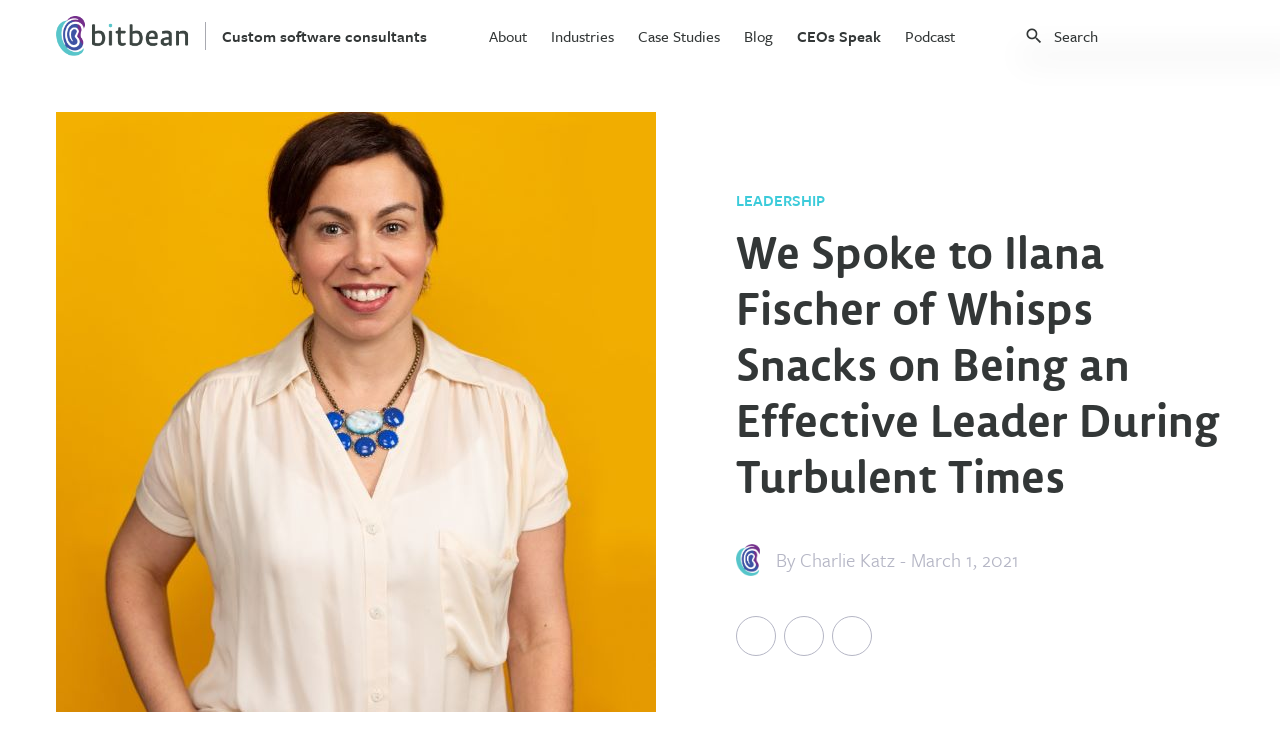

--- FILE ---
content_type: text/html
request_url: https://www.bitbean.com/ceos-speak/ilana-fischer-of-whisps-snacks/
body_size: 11403
content:
<!DOCTYPE html>
<html lang="en">
  <head>
  <!-- Google Tag Manager -->
  <script>
    (function(w, d, s, l, i) {
      w[l] = w[l] || [];
      w[l].push({ "gtm.start": new Date().getTime(), event: "gtm.js" });
      var f = d.getElementsByTagName(s)[0],
        j = d.createElement(s),
        dl = l != "dataLayer" ? "&l=" + l : "";
      j.async = true;
      j.src = "https://www.googletagmanager.com/gtm.js?id=" + i + dl;
      f.parentNode.insertBefore(j, f);
    })(window, document, "script", "dataLayer", "GTM-TTKVL4Z");
  </script>
  <!-- End Google Tag Manager -->
  
  <meta charset="utf-8" />
  <meta name="description" content="It’s a people job, first. Much (most) of my time is spent thinking about and working with the team, our board, and our customers. Keeping people motivated, making sure that they are recognized for great work and given opportunities to grow, and helping people work through interpersonal challenges is a big part of my job every day. And when I back-burner that part of my job, things don’t work as well. As much as it might seem like the people work is “secondary” to the business, I haven’t found anything more directly correlated with our success." />
  <meta http-equiv="x-ua-compatible" content="ie=edge" />
  <meta name="viewport" content="width=device-width, initial-scale=1" />
  <meta property=“og:image” content=“/assets/images/logo-with-text.svg” /> 
  <title>
    Ilana Fischer of Whisps Snacks
  </title>
  
  
  
  <link
    rel="canonical"
    href="https://www.bitbean.com/ceos-speak/ilana-fischer-of-whisps-snacks/"
  />
  
  <link
    href="https://use.typekit.net/mqw7vkh.css"
    rel="stylesheet"
    type="text/css"
  />
  <!--link href="https://fonts.googleapis.com/icon?family=Material+Icons" rel="stylesheet" /-->
  <link
    href="https://cdnjs.cloudflare.com/ajax/libs/slick-carousel/1.6.0/slick.min.css"
    rel="stylesheet"
  />
  <link rel="stylesheet" href="/css/main.css?53" />

  <script src="https://kit.fontawesome.com/6d33d29254.js"></script>
  <script
    src="https://code.jquery.com/jquery-3.4.1.min.js"
    integrity="sha256-CSXorXvZcTkaix6Yvo6HppcZGetbYMGWSFlBw8HfCJo="
    crossorigin="anonymous"
  ></script>
  <script src="https://cdnjs.cloudflare.com/ajax/libs/slick-carousel/1.6.0/slick.min.js"></script>
  <script src="/assets/js/index.js"></script>
  
</head>

  <body>
    <header class="blog-header">
  <div class="container">
    <div class="header-left">
      <a href="/" class="flex flex-align-center">
        <img src="/assets/images/logo-with-text.svg" alt="bitbean logo"
      /></a>
      <!-- <a href="/ceos-speak/" class="blog-header-title link-text">CEOs Speak</a> -->
      <a href="/" class="blog-header-title link-text"
        >Custom software consultants</a
      >
    </div>
    <div class="header-center">
      <nav>
        <ul>
          
          <li>
             
            <a
              href="/about/"
              class="link-text"
              >About</a
            >
              
          </li>
          
          <li>
            
            <p>Industries</p>
             

            <div class="nav-submenu-card">
              
              <p class="medium-text uppercase-text accent-text mb-24">
                Our Industry Expertise
              </p>
              
              <div class="submenu-card-grid two-column-grid">
                <div>
                  
                  <a href="/industries/healthcare/" class="link-text"
                    >Healthcare</a
                  >
                  
                  <a href="/industries/education/" class="link-text"
                    >Education</a
                  >
                  
                  <a href="/industries/finance/" class="link-text"
                    >Finance</a
                  >
                  
                  <a href="/industries/technology/" class="link-text"
                    >Technology</a
                  >
                  
                </div>
                <div>
                  
                  <a href="/industries/shipping/" class="link-text"
                    >Shipping</a
                  >
                  
                  <a href="/industries/ecommerce/" class="link-text"
                    >Ecommerce</a
                  >
                  
                  <a href="/industries/real-estate/" class="link-text"
                    >Real Estate</a
                  >
                  
                  <a href="/industries/nonprofits/" class="link-text"
                    >Nonprofits</a
                  >
                  
                </div>
              </div>
            </div>

            
          </li>
          
          <li>
             
            <a
              href="/case-studies/"
              class="link-text"
              >Case Studies</a
            >
              
          </li>
          
          <li>
             
            <a
              href="/blog/"
              class="link-text"
              >Blog</a
            >
              
          </li>
          
          <li>
             
            <a
              href="/ceos-speak/"
              class="link-text"
              >CEOs Speak</a
            >
              

            <div class="nav-submenu-card">
              
              <div class="submenu-card-grid two-column-grid">
                <div>
                  
                  <a href="/ceos-speak/covid-19/" class="link-text"
                    >Covid-19</a
                  >
                  
                  <a href="/ceos-speak/leadership/" class="link-text"
                    >Leadership</a
                  >
                  
                  <a href="/ceos-speak/finance/" class="link-text"
                    >Finance</a
                  >
                  
                  <a href="/ceos-speak/service-business/" class="link-text"
                    >Service Business</a
                  >
                  
                </div>
                <div>
                  
                </div>
              </div>
            </div>

            
          </li>
          
          <li>
             
            <a
              href="/podcast/"
              class="link-text"
              >Podcast</a
            >
              
          </li>
          
        </ul>
      </nav>
    </div>
    <div class="header-right">
      <!-- Html Elements for Search -->
<div id="search-container">
  <div class="flex flex-align-center">
    <i class="material-icons mr-8" style="font-size: 20px;">search</i>
    <input type="text" id="search-input" placeholder="Search" />
  </div>
  <div class="card search-results-card">
    <ul id="results-container"></ul>
  </div>
</div>

<!-- Script pointing to search-script.js -->
<script src="/assets/js/ceos-speak-search.js" type="text/javascript"></script>

<!-- Configuration -->
<script>
  SimpleJekyllSearch({
    searchInput: document.getElementById("search-input"),
    resultsContainer: document.getElementById("results-container"),
    json: "/ceos-speak-search.json"
  });
</script>


      <div class="mobile-menu-container">
        <div
          class="mobile-menu-icon relative"
          onclick="toggleMobileMenu()"
        ></div>
        <div class="mobile-menu">
          <div
            class="
              mobile-menu-header
              mb-40
              flex flex-justify-space flex-align-center
            "
          >
            <a href="/"
              ><img src="/assets/images/logo-with-text.svg" alt="bitbean logo"
            /></a>
            <i class="material-icons" onclick="toggleMobileMenu()">close</i>
          </div>
          <nav>
            <ul>
              
              <li>
                 
                <a
                  href="/about/"
                  class="link-text block"
                  >About</a
                >
                  
              </li>
              
              <li>
                
                <p class="flex flex-justify-space flex-align-center">
                  <span>Industries</span
                  ><i class="material-icons">keyboard_arrow_right</i>
                </p>
                 
                <div class="nav-submenu">
                  <div>
                    
                    <a href="/industries/healthcare/" class="link-text block"
                      >Healthcare</a
                    >
                    
                    <a href="/industries/education/" class="link-text block"
                      >Education</a
                    >
                    
                    <a href="/industries/finance/" class="link-text block"
                      >Finance</a
                    >
                    
                    <a href="/industries/technology/" class="link-text block"
                      >Technology</a
                    >
                    
                    <a href="/industries/shipping/" class="link-text block"
                      >Shipping</a
                    >
                    
                    <a href="/industries/ecommerce/" class="link-text block"
                      >Ecommerce</a
                    >
                    
                    <a href="/industries/real-estate/" class="link-text block"
                      >Real Estate</a
                    >
                    
                    <a href="/industries/nonprofits/" class="link-text block"
                      >Nonprofits</a
                    >
                    
                  </div>
                </div>
                
              </li>
              
              <li>
                 
                <a
                  href="/case-studies/"
                  class="link-text block"
                  >Case Studies</a
                >
                  
              </li>
              
              <li>
                 
                <a
                  href="/blog/"
                  class="link-text block"
                  >Blog</a
                >
                  
              </li>
              
              <li>
                 
                <a
                  href="/ceos-speak/"
                  class="link-text block"
                  >CEOs Speak</a
                >
                  
                <div class="nav-submenu">
                  <div>
                    
                    <a href="/ceos-speak/covid-19/" class="link-text block"
                      >Covid-19</a
                    >
                    
                    <a href="/ceos-speak/leadership/" class="link-text block"
                      >Leadership</a
                    >
                    
                    <a href="/ceos-speak/finance/" class="link-text block"
                      >Finance</a
                    >
                    
                    <a href="/ceos-speak/service-business/" class="link-text block"
                      >Service Business</a
                    >
                    
                  </div>
                </div>
                
              </li>
              
              <li>
                 
                <a
                  href="/podcast/"
                  class="link-text block"
                  >Podcast</a
                >
                  
              </li>
              
            </ul>
          </nav>
          <a
            href="/contact-us/"
            class="btn btn-accent-secondary btn-large mb-16"
            >Get in Touch</a
          >
        </div>
      </div>
    </div>
  </div>
</header>

    <main>
      <article>
        <div class="container">
  <div class="blog-post-header">
    <div class="flex flex-justify-space blog-post-main">
      <div class="img-container">
        
        <img src="/assets/images/blog/ilana-fischer-of-whisps-snacks-600.jpeg" alt="Ilana Fischer of Whisps Snacks" />
        
      </div>
      <div>
        
        
        <p class="post-category accent-color-text uppercase-text fw-600 mt-80 mb-16">Leadership</p>
        <h1 class="page-title mb-40 tab-mb-16 block">We Spoke to Ilana Fischer of Whisps Snacks on Being an Effective Leader During Turbulent Times</h1>
        <div class="flex flex-align-center post-author mb-40 tab-mb-32">
          <img src="/assets/images/logo.svg" alt="bitbean logo" />
          <p class="accent-text large-text ml-16">By 
            
            <a class="post-author" href="/charlie-katz">Charlie Katz</a> 
            
            - March 1, 2021</p>
        </div>
        <div id="share-bar">
  <div class="social-links flex">
    <a
      href="https://twitter.com/intent/tweet?text=Ilana Fischer of Whisps Snacks&url=https://www.bitbean.com/ceos-speak/ilana-fischer-of-whisps-snacks/"
      onclick="window.open(this.href, 'pop-up', 'left=20,top=20,width=500,height=500,toolbar=1,resizable=0'); return false;"
      title="Share on Twitter"
      target="_blank"
      rel="noopener noreferrer"
    >
      <i class="fab fa-twitter share-button"></i>
    </a>
    <a
      href="https://www.facebook.com/sharer.php?u=https://www.bitbean.com/ceos-speak/ilana-fischer-of-whisps-snacks/"
      onclick="window.open(this.href, 'pop-up', 'left=20,top=20,width=500,height=500,toolbar=1,resizable=0'); return false;"
      title="Share on Facebook"
      target="_blank"
      rel="noopener noreferrer"
    >
      <i class="fab fa-facebook-f share-button"></i>
    </a>
    <a href="/cdn-cgi/l/email-protection#[base64]" title="Share via Email" target="_blank" rel="noopener noreferrer">
      <i class="fas fa-envelope share-button"></i>
    </a>
  </div>
</div>

      </div>
    </div>
  </div>
  <div class="ceos-speak-post-content blog-post-content editable">
    <p>As <em>part of our series called “5 Things I Wish Someone Told Me Before I Began Leading My Company,” we had the pleasure of interviewing Ilana Fischer, CEO of Whisps Snacks, the cheese crisps snack company that’s on a mission to bring premium, quality cheese to people nationwide. With a deep love of cheese, Fischer oversees the entire direction of the company with a particular focus on innovation and growing the company’s brand reputation.</em></p>

<p><em>Fischer quickly progressed to CEO after leading the development, launch, and management of Whisps as the first Executive Vice President of Innovation and Strategy at Schuman Cheese (Whisps former parent company). Under her leadership, Whisps became a nationally distributed snack in just one year.</em></p>

<p><em>Prior to joining Schuman, Fischer was a Case Team Leader at Bain &amp; Company’s New York office, where she led projects for Private Equity, Financial Services, Media and Energy clients. She also led new product development for a Boston-based education start-up.</em></p>

<p><em>While pursuing her business career, Fischer pursued her personal passion for cheese by working behind a local Whole Foods cheese counter and even interned at the famed Murray’s Cheese Shop in New York City. She received an M.A. and MBA from New York University, where she was a Dean’s Scholar and MacCracken Fellow, and graduated magna cum laude from Barnard College at Columbia University.</em></p>

<p><em>Originally from Connecticut, Fischer now lives in New York City with her husband and two children.</em></p>

<p><strong>Thank you so much for joining us in this interview series. I know that you are a very busy person. Before we dive in, our readers would love to “get to know you” a bit better. Can you tell us a bit about your ‘backstory’ and how you grew up?</strong></p>

<p>Sure. I grew up in a small town in Connecticut called New London. My dad was very involved in the community, so my childhood was spent at community events, and we always had lots of people in our house. I loved being surrounded by people and decided to go to college in New York City — I wanted to stay in the crowd, I suppose.</p>

<p><strong>What were your early inspirations that set you off on your particular journey?</strong></p>

<p>I have loved cheese for as long as I can remember. My grandfather used to joke that I would have to marry a Wisconsin dairy farmer to support my habit, because I would go to his house and eat all of his Italian Parmesan. My family used to give me cheese as birthday presents, and we had a huge wheel of Parmigiano Reggiano at my wedding. I named my dog after my favorite cheesemaker and worked in cheese shops on weekends. Cheese was just always my weird side passion, until one day it became my full time job!</p>

<p><strong>Can you share a story about the funniest mistake you made when you were first starting? Can you tell us what lessons or ‘take aways’ you learned from that?</strong></p>

<p>There are so many things I have done professionally that I just cringe to think about today. When Whisps first became an independent company, we had only a few people on the team. Even though we were hiring like crazy, I signed us up for a tiny office. The bigger offices felt like “counting chickens before they’d hatched,” and I was reluctant to sign a lease for something I didn’t need right then. Well, in the first 6 months we moved offices four times, creating a great deal of unnecessary work for the team. We finally got into a big office that felt right for us and, of course, we have been working remotely since March 2020. Go figure.</p>

<p><strong>None of us are able to achieve success without some help along the way. Is there a particular person who you are grateful towards who helped get you to where you are? Can you share a story?</strong></p>

<p>There are so many people who have provided help, guidance and inspiration to me along the way. At Schuman, I worked very closely with someone named Lize Willers. Lize was a chef, a designer, a marketer, a food innovator, and an unofficial food scientist. She was the person who I leaned on every single step of the way as we developed Whisps and all of our other delicious products. Besides her expertise, what was so inspiring about Lize was how adaptable she was, how quickly she could pivot, and how positive she remained even when we were on the 30th iteration of a concept. Her pure passion, her non-stop hard work and never-give-up-attitude, and her ability to be flexible while also holding firm on what mattered most were incredibly inspiring to me. She showed me how to fight for what mattered while keeping things moving forward, a skill that I use every day.</p>

<p><strong>Can you tell us a story about the hard times that you faced when you first started your journey?</strong></p>

<p>One of the most challenging things about starting something new is the feeling that everyone knows more than you do about your work. Everyone has had more experience, they know “how it’s done,” and they are often dismissive of your ideas. I learned quickly that those attitudes tended to come from the people who weren’t on board for trying something new. At the same time, they were right — I didn’t know what I was doing and I was pushing for things to be different than they had always been in the past.</p>

<p><strong>Where did you get the drive to continue even though things were so hard?</strong></p>

<p>There were two things that really worked for me. The first was always remembering that, at least in my industry, we’re not rocket scientists or brain surgeons. I needed to learn to trust my gut on things that seemed reasonable, even if people were arguing against that. The second was that I surrounded myself with people who were both experienced and inspired by change. This allowed me to actually have the impact that I wanted to have, because I had the expertise on the team to make it possible and real.</p>

<p><strong>So, how are things going today? How did grit and resilience lead to your eventual success?</strong></p>

<p>In short: I didn’t give up, even though there were many times that I wanted to! I did, however, try very hard to shed the parts of my role that were draining and that other people were better at than me. For example, I am terrible at building excel models, but I am passionate about using data to make business decisions. Everywhere I go, I make sure to have a strong team of quantitative analysts alongside me. I know I need this type of information to do my job well, and I also know that I can’t personally deliver it at the level I need.</p>

<p><strong>What do you think makes your company stand out? Can you share a story?</strong></p>

<p>Whisps are pure cheese crisps, and at first glance, it seems pretty easy to make them: we grate the cheese, bake it, and out come Whisps. But we are maniacal about quality, so the process of making Whisps was actually quite complex to develop. For example, we launched with Parmesan Whisps, and they became so popular that we decided to make another flavor. It took very little time to decide that our next flavor should be cheddar — the most popular cheese snack flavor in the country. We didn’t make cheddar ourselves, so we bought lots of different types of cheddar and brought them to the plant to test them out: aged, young, sharp, mild, domestic, imported, regular and low fat. We tried them all, we blended them, we adjusted the oven temperatures, and nothing worked. Cheese crisps came out of the ovens but they simply didn’t taste as good as we expected them to: they were either bland or oily, and none of them were craveable. So rather than launch with a product we weren’t proud of, we had our master cheesemaker custom make a cheddar cheese just for Whisps. It took another year or so to get that right, meaning we were slower to market than we wanted to be, but I love those cheddar Whisps so much and I am so proud that we made the decision to wait. And we still stand firm that we won’t launch anything unless we can’t stop eating it ourselves.</p>

<p><strong>Which tips would you recommend to your colleagues in your industry to help them to thrive and not “burn out”?</strong></p>

<p>We recently had Tal Ben-Shahar come and talk to the company about finding happiness at work. He talked about making sure that you find moments in your work that feel like a “calling” as often as possible. We are not saving lives, as they say, but there are still moments where we feel like we are really in the right place for us, and that we are doing important and meaningful work. So while I wish I could say that I have mastered work-life balance, or that I have perfected the art of compartmentalizing, I can’t. What I can say is that I find my job incredibly fulfilling, so that when there are days or weeks that are challenging, I can lean on the stores of energy I have built up with the team and through the role before that.</p>

<p><strong>How have you used your success to bring goodness to the world?</strong></p>

<p>I’m not sure that I’ve done enough of that, to be honest! I will say that I am committed to making ethics-driven business decisions, to doing right by the team, to acknowledging problems when they arise and trying to solve them, and to recognize and speak out against injustices. In my tiny little corner of the world, I hope that is having a positive impact.</p>

<p><strong>Wonderful. Here is the main question of our discussion. What are your “5 things I wish someone told me before I started leading my company” and why? Please share a story or example for each.</strong></p>

<ol>
  <li>It’s a people job, first. Much (most) of my time is spent thinking about and working with the team, our board, and our customers. Keeping people motivated, making sure that they are recognized for great work and given opportunities to grow, and helping people work through interpersonal challenges is a big part of my job every day. And when I back-burner that part of my job, things don’t work as well. As much as it might seem like the people work is “secondary” to the business, I haven’t found anything more directly correlated with our success.</li>
  <li>It’s not as powerful as it seems.<strong> </strong>I think there is a misperception that being a CEO is about telling people what you want them to do, and then sitting back as they do it. That is so far from reality! I may think that I have a brilliant business plan, but I know that it won’t get any traction if the people who are charged with executing it, or who I’m trying to sell it to, don’t buy into it. I spend a lot of time trying to influence people, trying to clear roadblocks, and ultimately negotiating with people to get things done.</li>
  <li>It’s a lonely job. The only people who care as much about your job as you either work for you or are your board members, meaning that every time you need to vent, you are navigating a tricky power dynamic. I have recently begun to cultivate a network of other CEOs in the food and beverage industry to help me work through challenging situations. They are in the same position as me, but not on my team in any way, making it a safe way to get honest feedback and to ask questions.</li>
  <li>The right thing isn’t always obvious. It’s very easy to sit back and criticize company leaders that make bad decisions (and they usually deserve the criticism). But to be honest, it’s not always as crystal clear in the moment what the right thing is. Sometimes it’s clear, and those times are quite easy to navigate. But there are a lot of times when it’s murky. Is the team member who is struggling not a fit for the company, or should we invest more in training and coaching? How far should we push in contract negotiations before we are being unreasonable? Is it right to ask the team to work late to close a big sales month? These questions are perhaps more mundane than some of the “bigger” ethical dilemmas you hear about in the news, but they come up all the time.</li>
  <li>(Almost) any decision is better than no decision. It’s tempting to be “right” when making decisions, particularly when all eyes are on you. But the desire to be right can slow down decisions: let’s just wait for that extra bit of data, that analysis, those sales results. The problem is that at some point you have to make a call, and every moment you spend <em>not </em>making a decision is a moment of inaction, and leaves the team feeling unmoored. Sometimes you need the time, but much of the time, you have to make an educated guess to maintain momentum. And I often make the “wrong” decision, but I try really hard to be decisive.<br /> </li>
</ol>

<p><strong>Now that you have gained this experience and knowledge, has it affected or changed your personal leadership philosophy and style? How have these changes affected your company?</strong></p>

<p>I think every day that I am in this role, I become more humble about it. I have a team of people working alongside me who have so much experience and I am mindful that they are often the subject matter experts on the topic at hand. My job is less about knowing things, and more about making sure that the people on the team who know a lot are empowered to use that knowledge for the company.</p>

<p><strong>This series is called “5 Things I Wish Someone Told Me”. This has the implicit assumption that had you known something, you might have acted differently. But from your current vantage point, do you feel that knowing alone would have been enough, or do you feel that ultimately you can only learn from experience? I think that learning from mistakes is the best way, perhaps the only way, to truly absorb and integrate abstract information. What do you think about this idea? Can you explain?</strong></p>

<p>I do think that experience is the key to unlocking these types of lessons. There are lots of books and articles about leadership, and frankly there are lots of paths that work. There is no one right way to be a leader, so you really can’t “figure it out” in theory. It has to be practiced. And similarly, if you ever think you’ve “figured it out,” that’s probably a bad sign, because there are simply so many opportunities to get better that you should never feel like it’s done.</p>

<p><strong>You are a person of great influence. If you could start a movement that would bring the most amount of good to the most amount of people, what would that be? You never know what your idea can trigger. :-)</strong></p>

<p>I really liked the push in 2020 to “normalize” saying things like “I didn’t realize or know that, thanks for letting me know, I will change.” I think that the more we admit that we are all learning and that we are all making mistakes all the time, and the more we listen to other people who tell us about their lived experiences and try to incorporate what they tell us into our own behaviors, the better we will become. I believe that openness and willingness to change would have a big impact on the world.</p>

<p><strong>How can our readers further follow your work online?</strong></p>

<p>They should follow @whispssnacks on Instagram and Facebook, and can follow me and the rest of the Whisperer team on LinkedIn!</p>

  </div>
</div>
<div class="related-posts">
  <div class="container">
    <h2 class="mb-80">
      <span class="page-title">More CEO's speak</span>
    </h2>
    <div class="related-posts-grid">
      
      
       
      <a href="/ceos-speak/terry-blackburn-of-bespoke-financial/" class="card blog-post-card">
        <div>
          
          <img src="/assets/images/blog/terry-blackburn-of-bespoke-financial/terry-blackburn-of-bespoke-financial-600.jpeg" alt="Terry Blackburn of Bespoke Financial" />
          
        </div>
        <div>
          <h3 class="lemon-sans-med mb-16 blog-category-post-title">Terry Blackburn of Bespoke Financial</h3>
          <p class="accent-text">Charlie Katz - September 16, 2022</p>
        </div>
      </a>
        
      <a href="/ceos-speak/ian-foster-of-center-cam/" class="card blog-post-card">
        <div>
          
          <img src="/assets/images/blog/ian-foster-of-center-cam/ian-foster-of-center-cam-600.jpeg" alt="Ian Foster of Center Cam" />
          
        </div>
        <div>
          <h3 class="lemon-sans-med mb-16 blog-category-post-title">Ian Foster of Center Cam</h3>
          <p class="accent-text">Charlie Katz - September 8, 2022</p>
        </div>
      </a>
        
      <a href="/ceos-speak/aparna-srinivasan-of-spoton-pet-app/" class="card blog-post-card">
        <div>
          
          <img src="/assets/images/blog/aparna-srinivasan-of-spoton-pet-app/aparna-srinivasan-of-spoton-pet-app-600.jpeg" alt="Aparna Srinivasan of SpotOn.Pet App" />
          
        </div>
        <div>
          <h3 class="lemon-sans-med mb-16 blog-category-post-title">Aparna Srinivasan of SpotOn.Pet App</h3>
          <p class="accent-text">Charlie Katz - August 31, 2022</p>
        </div>
      </a>
        
      <a href="/ceos-speak/ari-goldman-of-choice-fine-art/" class="card blog-post-card">
        <div>
          
          <img src="/assets/images/blog/ari-goldman-of-choice-fine-art-600.jpeg" alt="Ari Goldman of Choice Fine Art" />
          
        </div>
        <div>
          <h3 class="lemon-sans-med mb-16 blog-category-post-title">Ari Goldman of Choice Fine Art</h3>
          <p class="accent-text">Charlie Katz - August 24, 2022</p>
        </div>
      </a>
       
    </div>
  </div>
</div>

      </article>
      <footer>
  
  <div class="footer-newsletter-banner">
    <div class="container">
      <p class="text-center page-content-section-title mb-40">
        <span class="before-submit"
          >Download our eBook on everything</br>
          you need to know about Custom Software</span>
        <span class="after-submit">
          Thank you!</span>
      </p>
      <form class="newsletter-form" id="newsletter-form" name="newsletter-form">
        <div class="flex flex-align-center flex-justify-center">
            <input type="email" placeholder="Your email address" />
            <button class="btn btn-accent btn-medium flex flex-align-center flex-justify-center">
              <i class="material-icons newsletter-form-submit-btn">arrow_forward</i>
            </button>
        </div>
      </form>
    </div>
  </div>
   
  <div class="footer-banner">
    <div class="container">
      
      <p class="text-center page-content-section-title light-text mb-32">Start your journey today and reach your vision</p>
      
      <a class="btn btn-accent-secondary-inverted btn-medium" href="/contact-us/">Get In Touch</a>
    </div>
  </div>
   
  <div class="footer-menu">
    <div class="container flex flex-justify-space tablet-block mobile-block">
      <a href="/"><img src="/assets/images/logo.svg" alt="bitbean logo" class="mb-40" /></a>
      <div class="footer-menu-columns">
        
        <div>
          <p class="accent-text-dark uppercase-text mb-24">Services</p>
          <ul>
            
            <li class="mb-16 medium-text">
              
              <a href="/services/software-consulting/" class="link-text">Software consulting</a>
              
            </li>
            
            <li class="mb-16 medium-text">
              
              <a href="/services/product-strategy/" class="link-text">Product strategy</a>
              
            </li>
            
            <li class="mb-16 medium-text">
              
              <a href="/services/ux-design/" class="link-text">UX design</a>
              
            </li>
            
            <li class="mb-16 medium-text">
              
              <a href="/services/software-development/" class="link-text">Software development</a>
              
            </li>
            
            <li class="mb-16 medium-text">
              
              <a href="/services/web-development/" class="link-text">Web development</a>
              
            </li>
            
            <li class="mb-16 medium-text">
              
              <a href="/services/mobile-development/" class="link-text">Mobile development</a>
              
            </li>
            
            <li class="mb-16 medium-text">
              
              <a href="/services/enterprise-software/" class="link-text">Enterprise Solutions</a>
              
            </li>
            
            <li class="mb-16 medium-text">
              
              <a href="/services/business-intelligence/" class="link-text">Business intelligence</a>
              
            </li>
            
          </ul>
        </div>
        
        <div>
          <p class="accent-text-dark uppercase-text mb-24">Industries</p>
          <ul>
            
            <li class="mb-16 medium-text">
              
              <a href="/industries/healthcare/" class="link-text">Healthcare</a>
              
            </li>
            
            <li class="mb-16 medium-text">
              
              <a href="/industries/education/" class="link-text">Education</a>
              
            </li>
            
            <li class="mb-16 medium-text">
              
              <a href="/industries/finance//" class="link-text">Finance</a>
              
            </li>
            
            <li class="mb-16 medium-text">
              
              <a href="/industries/technology/" class="link-text">Technology</a>
              
            </li>
            
            <li class="mb-16 medium-text">
              
              <a href="/industries/shipping/" class="link-text">Shipping</a>
              
            </li>
            
            <li class="mb-16 medium-text">
              
              <a href="/industries/ecommerce/" class="link-text">Ecommerce</a>
              
            </li>
            
            <li class="mb-16 medium-text">
              
              <a href="/industries/real-estate/" class="link-text">Real Estate</a>
              
            </li>
            
            <li class="mb-16 medium-text">
              
              <a href="/industries/nonprofits/" class="link-text">Nonprofits</a>
              
            </li>
            
          </ul>
        </div>
        
        <div>
          <p class="accent-text-dark uppercase-text mb-24">Company</p>
          <ul>
            
            <li class="mb-16 medium-text">
              
              <a href="/about/" class="link-text">About</a>
              
            </li>
            
            <li class="mb-16 medium-text">
              
              <a href="https://bitbean.breezy.hr/" class="link-text" target="_blank" rel="noopener noreferrer">Careers</a>
              
            </li>
            
            <li class="mb-16 medium-text">
              
              <a href="/case-studies/" class="link-text">Case studies</a>
              
            </li>
            
            <li class="mb-16 medium-text">
              
              <a href="/blog/" class="link-text">Blog</a>
              
            </li>
            
            <li class="mb-16 medium-text">
              
              <a href="/resources/unlocking-potential-of-software-development-life-cycle/" class="link-text">SDLC guide</a>
              
            </li>
            
          </ul>
        </div>
        
        <div>
          <p class="accent-text-dark uppercase-text mb-24">Contact</p>
          <ul>
            <li class="mb-16 medium-text">
              <a href="/cdn-cgi/l/email-protection#751c1b131a35171c011710141b5b161a18" class="link-text"><span class="__cf_email__" data-cfemail="3851565e57785a514c5a5d5956165b5755">[email&#160;protected]</span></a>
            </li>
            <li class="mb-16 medium-text">
              <a href="tel:7328061125" class="link-text">732.806.1125</a>
            </li>
            <li class="mb-16 medium-text accent-text line-height">
              <p>1776 Avenue of the States</p>
              <p>Lakewood, NJ 08701</p>
            </li>
          </ul>
        </div>
      </div>
    </div>
  </div>
   
  <div class="footer-bar">
    <div class="container flex flex-justify-space flex-align-center flex-one mobile-block">
      <div class="footer-bar-left flex flex-one">
        <p class="mr-24">&copy; <span id="copyright-year"></span> Bitbean</p>
        <a href="https://app.termly.io/document/privacy-policy/9c3f858a-8bd0-48a4-bf66-29aab110a493/" class="mr-24 link-text">Privacy Policy</a>
        <!-- <a href="/terms" class="mr-24 link-text">Terms of use</a>
        <a href="/sitemap" class="mr-24 link-text">Sitemap</a> -->
      </div>
      <div class="footer-bar-right flex flex-align-center">
        <p class="mr-16 tablet-hidden">Connect with us</p>
        <div class="social-links flex flex-align-center">
          <a href="https://twitter.com/bitbeanhq?lang=en" target="_blank" rel="noopener noreferrer"><i class="fab fa-twitter"></i></a>
          <a href="https://www.facebook.com/bitbean/" target="_blank" rel="noopener noreferrer"><i class="fab fa-facebook-f"></i></a>
          <a href="https://www.linkedin.com/company/bitbean/" target="_blank" rel="noopener noreferrer"><i class="fab fa-linkedin-in"></i></a>
          <a href="https://www.instagram.com/bitbeanhq/?hl=en" target="_blank" rel="noopener noreferrer"><i class="fab fa-instagram"></i></a>
        </div>
      </div>
      <div></div>
    </div>
  </div>
  <script data-cfasync="false" src="/cdn-cgi/scripts/5c5dd728/cloudflare-static/email-decode.min.js"></script><script src="/assets/js/pages/newsletter.js"></script>
</footer>

    </main>
  <script defer src="https://static.cloudflareinsights.com/beacon.min.js/vcd15cbe7772f49c399c6a5babf22c1241717689176015" integrity="sha512-ZpsOmlRQV6y907TI0dKBHq9Md29nnaEIPlkf84rnaERnq6zvWvPUqr2ft8M1aS28oN72PdrCzSjY4U6VaAw1EQ==" data-cf-beacon='{"version":"2024.11.0","token":"8530273fd2634eef9d3d5a467b7c4b78","r":1,"server_timing":{"name":{"cfCacheStatus":true,"cfEdge":true,"cfExtPri":true,"cfL4":true,"cfOrigin":true,"cfSpeedBrain":true},"location_startswith":null}}' crossorigin="anonymous"></script>
</body>
</html>

--- FILE ---
content_type: image/svg+xml
request_url: https://www.bitbean.com/assets/images/logo-with-text.svg
body_size: 13614
content:
<?xml version="1.0" encoding="UTF-8"?>
<svg width="133px" height="40px" viewBox="0 0 133 40" version="1.1" xmlns="http://www.w3.org/2000/svg" xmlns:xlink="http://www.w3.org/1999/xlink">
    <!-- Generator: Sketch 57.1 (83088) - https://sketch.com -->
    <title>Logo</title>
    <desc>Created with Sketch.</desc>
    <g id="Symbols" stroke="none" stroke-width="1" fill="none" fill-rule="evenodd">
        <g id="Header-1.0" transform="translate(-120.000000, -16.000000)">
            <image id="Logo" x="120" y="16" width="132.153125" height="40" xlink:href="[data-uri]"></image>
        </g>
    </g>
</svg>